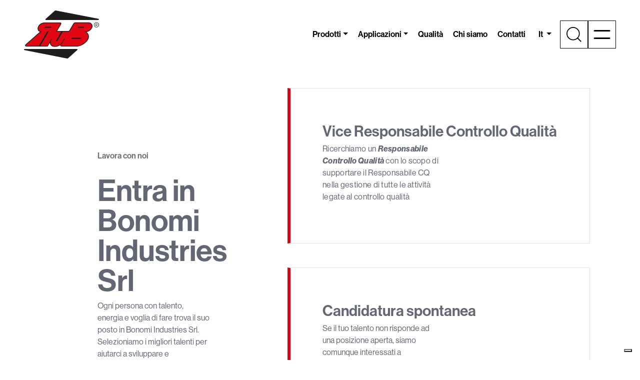

--- FILE ---
content_type: text/html; charset=UTF-8
request_url: https://www.bonomiindustries.com/it/lavora-con-noi
body_size: 10542
content:
<!DOCTYPE html>
<html lang="it" dir="ltr" prefix="content: http://purl.org/rss/1.0/modules/content/  dc: http://purl.org/dc/terms/  foaf: http://xmlns.com/foaf/0.1/  og: http://ogp.me/ns#  rdfs: http://www.w3.org/2000/01/rdf-schema#  schema: http://schema.org/  sioc: http://rdfs.org/sioc/ns#  sioct: http://rdfs.org/sioc/types#  skos: http://www.w3.org/2004/02/skos/core#  xsd: http://www.w3.org/2001/XMLSchema# ">
  <head>
    <meta charset="utf-8" />
<noscript><style>form.antibot * :not(.antibot-message) { display: none !important; }</style>
</noscript><link rel="canonical" href="https://www.bonomiindustries.com/it/lavora-con-noi" />
<meta name="google" content="g_Da47_cZRI_xynZ8RDyJdhXbDExEav6li2VAjim4g4" />
<meta name="Generator" content="Drupal 9 (https://www.drupal.org)" />
<meta name="MobileOptimized" content="width" />
<meta name="HandheldFriendly" content="true" />
<meta name="viewport" content="width=device-width, initial-scale=1, shrink-to-fit=no" />
<style>div#sliding-popup, div#sliding-popup .eu-cookie-withdraw-banner, .eu-cookie-withdraw-tab {background: #0779bf} div#sliding-popup.eu-cookie-withdraw-wrapper { background: transparent; } #sliding-popup h1, #sliding-popup h2, #sliding-popup h3, #sliding-popup p, #sliding-popup label, #sliding-popup div, .eu-cookie-compliance-more-button, .eu-cookie-compliance-secondary-button, .eu-cookie-withdraw-tab { color: #ffffff;} .eu-cookie-withdraw-tab { border-color: #ffffff;}</style>
<meta http-equiv="x-ua-compatible" content="ie=edge" />
<link rel="icon" href="/core/misc/favicon.ico" type="image/vnd.microsoft.icon" />
<link rel="alternate" hreflang="en" href="https://www.bonomiindustries.com/work-with-us" />
<link rel="alternate" hreflang="de" href="https://www.bonomiindustries.com/de/arbeite-mit-uns" />
<link rel="alternate" hreflang="it" href="https://www.bonomiindustries.com/it/lavora-con-noi" />
<link rel="alternate" hreflang="fr" href="https://www.bonomiindustries.com/fr/travaillez-avec-nous" />
<script src="/sites/default/files/google_tag/gtm/google_tag.script.js?t9sy0p" defer></script>
<script>window.a2a_config=window.a2a_config||{};a2a_config.callbacks=[];a2a_config.overlays=[];a2a_config.templates={};a2a_config.icon_color = "transparent";</script>

    <title>Lavora con noi | BONOMI Industries</title>
    <link rel="stylesheet" media="all" href="/sites/default/files/css/css_jtEfZtQf7oBI3p49vUkLp2tpz_rbkMYKIWixjZxFn5M.css" />
<link rel="stylesheet" media="all" href="/sites/default/files/css/css_QatnTtjk3aLTy5nM_AyBE7g5Hhf1oDAQFZ5nxd719nU.css" />
<link rel="stylesheet" media="all" href="//use.typekit.net/djs6lqp.css" />
<link rel="stylesheet" media="all" href="/sites/default/files/css/css_LOGC4BsoIvmoUp12BjX8og1wr1qnUYvrYdzV4tiKgfA.css" />

    
    <link rel="apple-touch-icon" sizes="152x152" href="/themes/custom/rubvalves/favicons/apple-touch-icon.png">
    <link rel="icon" type="image/png" sizes="32x32" href="/themes/custom/rubvalves/favicons/favicon-32x32.png">
    <link rel="icon" type="image/png" sizes="16x16" href="/themes/custom/rubvalves/favicons/favicon-16x16.png">
    <link rel="manifest" href="/themes/custom/rubvalves/favicons/site.webmanifest">
    <link rel="shortcut icon" href="/themes/custom/rubvalves/favicons/favicon.ico">
    <meta name="msapplication-TileImage" content="/themes/custom/rubvalves/favicons/mstile-150x150.png">
    <meta name="msapplication-config" content="/themes/custom/rubvalves/favicons/browserconfig.xml">
    <meta name="msapplication-TileColor" content="#D10916">
    <meta name="theme-color" content="#ffffff">
          <script type="text/javascript">
        var _iub = _iub || [];
        _iub.csConfiguration = {"ccpaAcknowledgeOnDisplay":true,"ccpaApplies":true,"consentOnContinuedBrowsing":false,"enableCcpa":true,"floatingPreferencesButtonDisplay":"bottom-right","invalidateConsentWithoutLog":true,"perPurposeConsent":true,"siteId":2713964,"whitelabel":false,"cookiePolicyId":67742452,"lang":"it", "banner":{ "acceptButtonColor":"#D10916","acceptButtonDisplay":true,"closeButtonDisplay":false,"customizeButtonDisplay":true,"explicitWithdrawal":true,"listPurposes":true,"position":"bottom","rejectButtonCaptionColor":"#000000","rejectButtonColor":"#FFFFFF","rejectButtonDisplay":true }};
      </script>
      <script type="text/javascript" src="//cdn.iubenda.com/cs/ccpa/stub.js"></script>
      <script type="text/javascript" src="//cdn.iubenda.com/cs/iubenda_cs.js" charset="UTF-8" async></script>
        <script type="text/javascript">var _iub = _iub || {}; _iub.cons_instructions = _iub.cons_instructions || []; _iub.cons_instructions.push(["init", {api_key: "FOy7nJRprbwyTumkIFGsrL9xU1bDqoBL"}]);</script><script type="text/javascript" src="https://cdn.iubenda.com/cons/iubenda_cons.js" async></script>
  </head>
  <body class="layout-no-sidebars has-featured-top page-node-4122 www_rubvalves_com path-node node--type-page">
    <a href="#main-content" class="visually-hidden focusable skip-link">
      Salta al contenuto principale
    </a>
    <noscript aria-hidden="true"><iframe src="https://www.googletagmanager.com/ns.html?id=GTM-NKPTJFVP" height="0" width="0" style="display:none;visibility:hidden"></iframe></noscript>
      <div class="dialog-off-canvas-main-canvas" data-off-canvas-main-canvas>
    <div id="page-wrapper">
  <div id="page">
    <header id="header" class="header" role="banner" aria-label="Intestazione del sito">
                        <nav class="navbar navbar-dark bg-secondary" id="navbar-top">
          
              
                                  </nav>
                <nav class="navbar navbar-light px-3 px-xl-5" id="navbar-main">
                          <a href="/it" title="Home" rel="home" class="navbar-brand">
          <svg width="100%" height="100%" viewBox="0 0 2363 1516" version="1.1" xmlns="http://www.w3.org/2000/svg" xmlns:xlink="http://www.w3.org/1999/xlink" xml:space="preserve" xmlns:serif="http://www.serif.com/" style="fill-rule:evenodd;clip-rule:evenodd;stroke-linejoin:round;stroke-miterlimit:2;">
    <g transform="matrix(4.166667,0,0,4.166667,2282.47827,387.87947)">
        <path d="M0,31.85C-8.762,31.85 -16.079,24.683 -16.079,15.925C-16.079,7.166 -8.762,-0.001 0,-0.001C8.762,-0.001 16.079,7.166 16.079,15.925C16.079,24.683 8.762,31.85 0,31.85M0,-3.026C-10.53,-3.026 -19.134,5.415 -19.134,15.845C-19.134,26.278 -10.53,34.876 0,34.876C10.533,34.876 19.134,26.434 19.134,16.005C19.134,5.575 10.533,-3.026 0,-3.026" style="fill-rule:nonzero;" fill="#1d1d1b" class="logo-text"/>
    </g>
    <g transform="matrix(4.166667,0,0,4.166667,2282.814103,452.582387)">
        <path d="M0,0.396L-3.617,0.396L-3.617,-7.008L0.242,-7.008C3.136,-7.008 4.503,-5.576 4.503,-3.266C4.503,-0.959 2.974,0.396 0,0.396M7.236,-3.266C7.236,-6.851 4.581,-9.397 0.884,-9.397L-6.43,-9.397L-6.43,9.793L-3.617,9.793L-3.617,2.786L0.242,2.786L4.181,9.793L7.478,9.793L3.055,2.387C5.626,1.591 7.236,-0.48 7.236,-3.266" style="fill-rule:nonzero;" fill="#1d1d1b" class="logo-text"/>
    </g>
    <g transform="matrix(4.166667,0,0,4.166667,2342.30577,35.470303)">
        <path d="M0,54.481L-321.653,-8.335L-321.654,-8.335C-326.141,-9.211 -329.112,-6.573 -329.247,-6.451L-329.26,-6.439L-398.897,55.866C-400.727,57.627 -400.704,59.65 -399.814,61.189C-398.923,62.727 -397.599,63.692 -395.229,63.692L-1.023,63.692C1.632,63.692 3.855,61.882 4.119,59.504C4.384,57.125 2.602,54.954 0,54.481" style="fill-rule:nonzero;" fill="#1d1d1b" class="logo-text"/>
    </g>
    <g transform="matrix(4.166667,0,0,4.166667,17.271187,1480.41072)">
        <path d="M0,-54.481L321.653,8.335L321.654,8.335C326.141,9.211 329.112,6.573 329.247,6.451L329.26,6.439L398.897,-55.866C400.726,-57.627 400.704,-59.65 399.814,-61.189C398.923,-62.727 397.599,-63.692 395.229,-63.692L1.023,-63.692C-1.632,-63.692 -3.856,-61.882 -4.119,-59.504C-4.384,-57.125 -2.603,-54.954 0,-54.481" style="fill-rule:nonzero;" fill="#1d1d1b" class="logo-text"/>
    </g>
    <g transform="matrix(4.166667,0,0,4.166667,1976.661187,535.553637)">
        <path d="M0,-0.005L-0.006,0C-0.005,-0.001 0,-0.005 0,-0.005" style="fill:rgb(225,38,29);fill-rule:nonzero;"/>
    </g>
    <g transform="matrix(4.166667,0,0,4.166667,1398.997853,1507.291137)">
        <path d="M0,-0.012L-0.013,0C-0.01,-0.003 0,-0.012 0,-0.012" style="fill:rgb(225,38,29);fill-rule:nonzero;"/>
    </g>
    <g transform="matrix(4.166667,0,0,4.166667,969.191603,376.399053)">
        <path d="M0,185.029C-8.645,185.029 -16.171,183.323 -21.762,180.096C-31.097,174.708 -36.385,165.491 -36.724,154.795L-49.037,175.766C-52.291,182.062 -56.896,182.991 -59.359,182.991L-215.63,182.992C-219.366,182.992 -222.638,180.753 -223.97,177.294C-225.304,173.829 -224.365,169.998 -221.577,167.533L-112.741,71.29C-119.475,68.689 -124.511,64.238 -127.314,58.275C-131.882,48.558 -130.086,35.986 -122.509,24.649C-112.584,9.798 -94.761,0.506 -75.995,0.396L40.696,0.396C43.889,0.396 46.857,2.1 48.443,4.845C50.029,7.59 50.008,10.989 48.39,13.715L17.995,64.935L104.532,64.975C107.122,64.975 108.442,63.295 108.67,62.975L141.408,7.24C142.474,5.541 146.584,0 154.732,0L257.587,0.001C272.96,0.001 285.466,12.386 285.466,27.611C285.466,38.854 280.286,48.803 269.164,58.92C260.38,66.776 249.734,71.061 240.582,73.396C245.793,76.993 250.299,81.893 253.639,87.805C258.729,96.816 259.057,110.263 256.782,118.339C251.187,138.209 234.089,152.544 231.87,154.335C223.268,162.002 213.396,168.526 202.526,173.726L202.39,173.789C194.136,177.459 186.827,179.482 181.379,180.833C175.6,182.267 170.222,182.892 162.814,182.989L50.429,182.989C47.223,182.989 44.25,181.298 42.67,178.578C41.586,176.712 41.25,174.595 41.659,172.563C30.337,180.255 14.657,185.029 0,185.029" style="fill-rule:nonzero;" fill="#1d1d1b" class="logo-text"/>
    </g>
    <g transform="matrix(4.166667,0,0,4.166667,1806.419103,665.03947)">
        <path d="M0,50.827C-1.009,53.729 -4.054,56.082 -6.802,56.082L-74.497,56.082C-75.62,55.867 -75.288,54.903 -75.163,54.626L-70.526,46.279C-70.091,45.76 -69.516,45.612 -69.241,45.572L-3.147,45.572C-0.4,45.572 1.009,47.925 0,50.827M22.122,-33.051C21.195,-30.55 18.396,-28.522 15.87,-28.522L-27.309,-28.522C-28.341,-28.707 -28.036,-29.538 -27.921,-29.777L-23.659,-36.97C-23.259,-37.416 -22.73,-37.544 -22.478,-37.579L19.23,-37.579C21.755,-37.579 23.05,-35.551 22.122,-33.051M-225.284,-36.361L-229.355,-29.49C-229.85,-28.549 -230.909,-28.514 -230.909,-28.514L-272.46,-28.514C-274.985,-28.514 -276.28,-30.542 -275.353,-33.044C-274.425,-35.544 -271.626,-37.572 -269.101,-37.572L-226.251,-37.572C-226.241,-37.571 -226.239,-37.562 -226.23,-37.562C-224.954,-37.509 -225.142,-36.707 -225.284,-36.361M-276.897,-63.565C-295.689,-63.456 -310.976,-53.657 -318.971,-41.693C-330.275,-24.777 -327.46,-3.696 -303.344,-0.944L-303.35,-0.926C-303.35,-0.926 -302.693,-0.869 -302.994,-0.309L-418.94,102.222C-421.381,104.38 -419.838,108.405 -416.565,108.403L-326.498,108.403C-322.015,108.451 -320.761,105.897 -320.301,105.231C-320.301,105.231 -261.592,5.281 -259.748,2.127C-257.903,-1.027 -256.589,-0.879 -255.355,-0.926C-254.121,-0.972 -249.571,-0.926 -249.571,-0.926C-248.313,-0.926 -247.527,0.424 -248.157,1.503L-308.148,104.221C-309.665,106.761 -307.43,108.403 -306.172,108.403L-260.436,108.403C-256.7,108.509 -254.954,104.415 -254.662,103.913L-227.654,57.916C-227.654,57.916 -226.492,55.751 -224.278,56.389C-224.278,56.389 -222.125,57.204 -223.024,59.199C-224.245,61.357 -229.562,69.067 -231.266,76.307C-234.61,89.543 -229.844,100.548 -219.996,106.231C-205.157,114.797 -174.443,109.815 -158.026,95.641C-156.427,94.231 -150.015,88.185 -142.737,75.908L-142.736,75.906L-132.636,58.345C-132.001,57.242 -130.552,55.653 -128.45,56.571C-128.45,56.571 -126.685,57.374 -127.731,59.199C-127.957,59.592 -153.585,103.218 -153.585,103.218C-154.966,105.57 -153.253,108.403 -150.506,108.403L-38.192,108.403C-31.285,108.312 -26.228,107.738 -20.859,106.406C-15.082,104.972 -8.228,102.999 -0.742,99.67C7.988,95.492 17.952,89.504 27.434,81.035C27.435,81.034 27.435,81.034 27.436,81.034C28.65,80.113 45.465,66.163 50.682,47.638C52.793,40.142 52.046,28.247 48.023,21.126C41.695,9.923 30.468,2.597 18.42,2.629C17.424,2.54 16.958,2.593 16.96,2.133C16.963,1.667 17.293,1.649 18.457,1.593C25.492,1.733 48.887,-0.212 64.601,-14.267C74.131,-22.934 79.168,-31.48 79.168,-41.663C79.168,-53.095 70.019,-63.961 56.652,-63.961L-46.183,-63.962C-51.556,-63.97 -54.235,-60.404 -54.972,-59.23L-87.679,-3.543C-87.971,-3.045 -90.763,1.014 -96.403,1.014L-137.415,1.013C-139.258,1.012 -140.963,1.982 -141.89,3.561L-179.866,68.244C-183.816,73.94 -187.812,72.493 -187.812,72.493C-190.925,71.872 -191.928,68.967 -190.554,66.616L-155.296,6.269C-153.921,3.917 -155.635,0.974 -158.378,0.974L-186.089,0.974C-188.843,0.974 -190.555,-1.989 -189.16,-4.342L-157.168,-58.25C-155.772,-60.602 -157.484,-63.566 -160.239,-63.566L-276.897,-63.565Z" style="fill:rgb(227,6,19);fill-rule:nonzero;"/>
    </g>
</svg>

            </a>


                          <div class="d-flex align-items-center">
                  <section class="d-none d-xl-flex align-items-center region region-secondary-menu">
    <nav role="navigation" aria-labelledby="block-mainnavigationit-menu" id="block-mainnavigationit" class="block block-menu navigation menu--main-it">
            
  <h2 class="sr-only" id="block-mainnavigationit-menu">Main navigation (IT)</h2>
  

        
              <ul block="block-mainnavigationit" class="clearfix nav navbar-nav">
                    <li class="nav-item menu-item--expanded dropdown">
                          <a href="/it/prodotti" class="nav-link dropdown-toggle nav-link--it-prodotti" aria-expanded="false" aria-haspopup="true" data-drupal-link-system-path="node/15">Prodotti</a>
                          <div class="dropdown-menu-wrapper">
      <ul class="dropdown-menu">
                    <li class="dropdown-item">
                          <a href="/it/prodotti/attuazione" class="nav-link--it-prodotti-attuazione" data-drupal-link-system-path="node/2">Attuazione</a>
              </li>
                <li class="dropdown-item">
                          <a href="/it/prodotti/valvole-rub" class="nav-link--it-prodotti-valvole-rub" data-drupal-link-system-path="node/3">Valvole RuB</a>
              </li>
                <li class="dropdown-item">
                          <a href="/it/prodotti/private-label" class="nav-link--it-prodotti-private-label" data-drupal-link-system-path="node/4">Private label</a>
              </li>
                <li class="dropdown-item">
                          <a href="/it/prodotti/oem" class="nav-link--it-prodotti-oem" data-drupal-link-system-path="node/5">OEM</a>
              </li>
        </ul>
          </div>
      
              </li>
                <li class="nav-item menu-item--expanded dropdown">
                          <a href="/it/applicazioni" class="nav-link dropdown-toggle nav-link--it-applicazioni" aria-expanded="false" aria-haspopup="true" data-drupal-link-system-path="node/18">Applicazioni</a>
                          <div class="dropdown-menu-wrapper">
      <ul class="dropdown-menu">
                    <li class="dropdown-item">
                          <a href="/it/node/13?f%5B0%5D=applications_c%3A54" class="nav-link--it-node-13f5b05dapplications-c3a54" data-drupal-link-query="{&quot;f&quot;:[&quot;applications_c:54&quot;]}" data-drupal-link-system-path="node/13">Attuazione</a>
              </li>
                <li class="dropdown-item">
                          <a href="/it/node/13?f%5B0%5D=applications_c%3A56" class="nav-link--it-node-13f5b05dapplications-c3a56" data-drupal-link-query="{&quot;f&quot;:[&quot;applications_c:56&quot;]}" data-drupal-link-system-path="node/13">Industria</a>
              </li>
                <li class="dropdown-item">
                          <a href="/it/node/13?f%5B0%5D=applications_c%3A55" class="nav-link--it-node-13f5b05dapplications-c3a55" data-drupal-link-query="{&quot;f&quot;:[&quot;applications_c:55&quot;]}" data-drupal-link-system-path="node/13">Gas</a>
              </li>
                <li class="dropdown-item">
                          <a href="/it/node/13?f%5B0%5D=applications_c%3A59" class="nav-link--it-node-13f5b05dapplications-c3a59" data-drupal-link-query="{&quot;f&quot;:[&quot;applications_c:59&quot;]}" data-drupal-link-system-path="node/13">Acqua potabile</a>
              </li>
                <li class="dropdown-item">
                          <a href="/it/node/13?f%5B0%5D=applications_c%3A57" class="nav-link--it-node-13f5b05dapplications-c3a57" data-drupal-link-query="{&quot;f&quot;:[&quot;applications_c:57&quot;]}" data-drupal-link-system-path="node/13">Pneumatica</a>
              </li>
                <li class="dropdown-item">
                          <a href="/it/node/13?f%5B0%5D=applications_c%3A58" class="nav-link--it-node-13f5b05dapplications-c3a58" data-drupal-link-query="{&quot;f&quot;:[&quot;applications_c:58&quot;]}" data-drupal-link-system-path="node/13">Antincendio</a>
              </li>
                <li class="dropdown-item">
                          <a href="/it/node/13?f%5B0%5D=applications_c%3A60" class="nav-link--it-node-13f5b05dapplications-c3a60" data-drupal-link-query="{&quot;f&quot;:[&quot;applications_c:60&quot;]}" data-drupal-link-system-path="node/13">Idraulica</a>
              </li>
        </ul>
          </div>
      
              </li>
                <li class="nav-item">
                          <a href="/it/qualita" class="nav-link nav-link--it-qualita" data-drupal-link-system-path="node/2799">Qualità</a>
              </li>
                <li class="nav-item">
                          <a href="/it/chi-siamo" class="nav-link nav-link--it-chi-siamo" data-drupal-link-system-path="node/21">Chi siamo</a>
              </li>
                <li class="nav-item">
                          <a href="/it/contatti" class="nav-link nav-link--it-contatti" data-drupal-link-system-path="node/16">Contatti</a>
              </li>
        </ul>
      


  </nav>
<div class="language-switcher-language-url block block-language block-language-blocklanguage-interface" id="block-languageswitcher-2" role="navigation">
  
    
      <div class="content">
      <div class="dropdown">
    <button class="btn btn-link dropdown-toggle py-2 px-0 mr-3" type="button" id="dropdownMenuButton" data-toggle="dropdown" aria-haspopup="true" aria-expanded="false">
        it
    </button>
    <div class="dropdown-menu-wrapper">
      <ul class="dropdown-menu" aria-labelledby="dropdownMenuButton">                  <li class="dropdown-item">
                <a href="/work-with-us" class="language-link" hreflang="en" data-drupal-link-system-path="node/4122">en</a>
                </li>                  <li class="dropdown-item">
                <a href="/de/arbeite-mit-uns" class="language-link" hreflang="de" data-drupal-link-system-path="node/4122">de</a>
                </li>                  <li class="dropdown-item">
                <a href="/fr/travaillez-avec-nous" class="language-link" hreflang="fr" data-drupal-link-system-path="node/4122">fr</a>
                </li>          </ul>
    </div>
  </div>



    </div>
  </div>

  </section>

                                    <section class="region region-header-form">
    <div class="search-block-form block block-search block-search-form-block" data-drupal-selector="search-block-form" id="block-searchform" role="search">
  
    
    <button class="search-toggler navbar-toggler collapsed" type="button" data-toggle="modal" data-target="#search-modal">
    <div class="demo">
      <div class="menu-icon">
        <input class="menu-icon__cheeckbox" type="checkbox">
      </div>
    </div>
  </button>
  <div class="modal fade" id="search-modal" tabindex="-1" aria-hidden="true">
    <div class="modal-dialog">
      <div class="modal-content">
        <button type="button" class="close" data-dismiss="modal" aria-label="Close">
        </button>
        <div class="modal-header px-5">
          <div class="text-center w-100">
            <h2 class="pt-0 mt-0 mb-2" id="exampleModalLabel">Cerca</h2>
          </div>
        </div>
        <div class="modal-body p-5">
              <div class="content">
      <form action="/it/search/node" method="get" id="search-block-form" accept-charset="UTF-8" class="search-form search-block-form form-row">
  



  <fieldset class="js-form-item js-form-type-search form-type-search js-form-item-keys form-item-keys form-no-label form-group">
          <label for="edit-keys" class="sr-only">Cerca</label>
                    <input title="Inserisci i termini da cercare." data-drupal-selector="edit-keys" type="search" id="edit-keys" name="keys" value="" size="15" maxlength="128" class="form-search form-control" />

                      </fieldset>
<div data-drupal-selector="edit-actions" class="form-actions js-form-wrapper form-group" id="edit-actions"><button data-drupal-selector="edit-submit" type="submit" id="edit-submit" value="Cerca" class="button js-form-submit form-submit btn btn-primary">Cerca</button>
</div>

</form>

    </div>
  
        </div>
      </div>
    </div>
  </div>
</div>

  </section>

                                                <button class="navbar-toggler navbar-toggler-right collapsed" type="button" data-toggle="collapse" data-target="#CollapsingNavbar" aria-controls="CollapsingNavbar" aria-expanded="false" aria-label="Toggle navigation">
                  <div class="demo">
                    <div class="menu-icon">
                      <input class="menu-icon__cheeckbox" type="checkbox" />
                      <div>
                        <span></span>
                        <span></span>
                      </div>
                    </div>
                  </div>
                </button>
                <div class="collapse navbar-collapse justify-content-end" id="CollapsingNavbar">
                  <div class="row no-gutters h-100">
                    <div class="col-12 col-lg-9 col-xl-8 p-3 p-xl-5 d-flex flex-column justify-content-center align-content-center">
                      <div class="burger-menu-wrapper">
                          <nav role="navigation" aria-labelledby="block-mainnavigationit-2-menu" id="block-mainnavigationit-2" class="block block-menu navigation menu--main-it">
            
  <h2 class="sr-only" id="block-mainnavigationit-2-menu">Main navigation (IT)</h2>
  

        
              <ul block="block-mainnavigationit-2" class="clearfix nav navbar-nav">
                    <li class="nav-item menu-item--collapsed">
                          <a href="/it/prodotti" class="nav-link nav-link--it-prodotti" data-drupal-link-system-path="node/15">Prodotti</a>
              </li>
                <li class="nav-item menu-item--collapsed">
                          <a href="/it/applicazioni" class="nav-link nav-link--it-applicazioni" data-drupal-link-system-path="node/18">Applicazioni</a>
              </li>
                <li class="nav-item">
                          <a href="/it/qualita" class="nav-link nav-link--it-qualita" data-drupal-link-system-path="node/2799">Qualità</a>
              </li>
                <li class="nav-item">
                          <a href="/it/chi-siamo" class="nav-link nav-link--it-chi-siamo" data-drupal-link-system-path="node/21">Chi siamo</a>
              </li>
                <li class="nav-item">
                          <a href="/it/contatti" class="nav-link nav-link--it-contatti" data-drupal-link-system-path="node/16">Contatti</a>
              </li>
        </ul>
      


  </nav>
<nav role="navigation" aria-labelledby="block-secondarymenu-menu" id="block-secondarymenu" class="block block-menu navigation menu--secondary-menu">
            
  <h2 class="sr-only" id="block-secondarymenu-menu">Secondary menu</h2>
  

        
              <ul block="block-secondarymenu" class="clearfix nav">
                    <li class="nav-item">
                <a href="/it/le-nostre-persone" class="nav-link nav-link--it-le-nostre-persone" data-drupal-link-system-path="node/4120">Le nostre Persone</a>
              </li>
                <li class="nav-item">
                <a href="/it/news" class="nav-link nav-link--it-news" data-drupal-link-system-path="node/7">News</a>
              </li>
                <li class="nav-item">
                <a href="/it/dati-tecnici" class="nav-link nav-link--it-dati-tecnici" data-drupal-link-system-path="node/17">Dati tecnici</a>
              </li>
                <li class="nav-item menu-item--active-trail">
                <a href="/it/lavora-con-noi" class="nav-link active nav-link--it-lavora-con-noi is-active" data-drupal-link-system-path="node/4122">Lavora con noi</a>
              </li>
                <li class="nav-item">
                <a href="/it/sostenibilita" class="nav-link nav-link--it-sostenibilita" data-drupal-link-system-path="node/4402">Sostenibilità</a>
              </li>
        </ul>
  


  </nav>


                      </div>
                    </div>
                    <div class="col-12 col-lg-3 col-xl-4 burger-menu-image">

                    </div>
                  </div>
              </div>
              	          </div>
                                          </nav>
          </header>
          <div class="highlighted">
        <aside class="container-fluid section clearfix" role="complementary">
            <div data-drupal-messages-fallback class="hidden"></div>


        </aside>
      </div>
        <div class="container two-col-wrapper"><div class="row">
                  <div class="featured-top " >
          <aside class="featured-top__inner section container container-fluid clearfix" role="complementary">
              <section class="region region-featured-top">
    <div id="block-rubvalves-breadcrumbs" class="block block-system block-system-breadcrumb-block">
  
    
      <div class="content">
      

  <nav role="navigation" aria-label="breadcrumb">
    <ol class="breadcrumb">
                  <li class="breadcrumb-item">
          <a href="/it">Home</a>
        </li>
                        <li class="breadcrumb-item active">
          Lavora con noi
        </li>
              </ol>
  </nav>

    </div>
  </div>
<div id="block-rubvalves-page-title" class="block block-core block-page-title-block">
  
    
      <div class="content">
      
  <h1 class="title">
    
            <div class="field field--name-field-title field--type-string field--label-hidden field__item">Entra in Bonomi Industries Srl</div>
      
      </h1>


    </div>
  </div>
<div class="views-element-container block block-views block-views-blockwork-with-us-featured-top-block-1" id="block-views-block-work-with-us-featured-top-block-1">
  
    
      <div class="content">
      <div><div class="view view-work-with-us-featured-top view-id-work_with_us_featured_top view-display-id-block_1 js-view-dom-id-9ecc1e09dd6a0dc4603e93f05aebdc37100084a666d9755bf5ab557821716a6d">
  
    
      
      <div class="view-content row">
          <div class="col-12 views-row">
    <div class="views-field views-field-field-preview-text"><div class="field-content">Ogni persona con talento, energia e voglia di fare trova il suo posto in Bonomi Industries Srl.<br />
Selezioniamo i migliori talenti per aiutarci a sviluppare e incrementare la nostra missione di sostenibilità delle risorse umane e del pianeta.<br />
</div></div>
  </div>

    </div>
  
          </div>
</div>

    </div>
  </div>

  </section>

          </aside>
                  </div>
              <div id="main-wrapper" class="layout-main-wrapper clearfix">
              <div id="main" class="container-fluid">
          
          <div class="row row-offcanvas row-offcanvas-left clearfix">
              <main class="main-content col" id="content" role="main">
                <section class="section">
                  <a id="main-content" tabindex="-1"></a>
                    <div id="block-rubvalves-content" class="block block-system block-system-main-block">
  
    
      <div class="content">
      

<article data-history-node-id="4122" role="article" about="/it/lavora-con-noi" typeof="schema:WebPage" class="node node--type-page node--view-mode-full clearfix">
  <header>
    
          <span property="schema:name" content="Lavora con noi" class="rdf-meta hidden"></span>

      </header>
  <div class="node__content clearfix">
    


      <div class="field field--name-field-body field--type-entity-reference-revisions field--label-hidden field__items">
              <div class="field__item">  <div class="paragraph paragraph--type--drupal-block paragraph--view-mode--default">
          
            <div class="field field--name-field-block field--type-entity-reference field--label-hidden field__item"><div class="views-element-container block block-views block-views-blockjobs-block-1" id="block-views-block-jobs-block-1">
  
    
      <div class="content">
      <div><div class="view view-jobs view-id-jobs view-display-id-block_1 js-view-dom-id-2c4b74fd6893e596adfb528590a9b17907e1514f8cd5bf0dfb576e9e42f84e29">
  
    
      
      <div class="view-content row">
          <div class="col-12 views-row">
    

<article data-history-node-id="4713" role="article" about="/it/lavora-con-noi/vice-responsabile-controllo-qualita" class="node node--type-job node--promoted node--view-mode-teaser clearfix mb-5">
  <a href="/it/lavora-con-noi/vice-responsabile-controllo-qualita" rel="bookmark" class="border-top border-right border-bottom d-block p-4 p-md-6">
    <span class="field field--name-title field--type-string field--label-hidden">Vice Responsabile Controllo Qualità</span>

    <div class="node__content clearfix">
      
            <div class="clearfix text-formatted field field--name-body field--type-text-with-summary field--label-hidden field__item"><p>Ricerchiamo un <em><strong>Responsabile Controllo Qualità</strong></em>&nbsp;con lo scopo di supportare il Responsabile CQ nella gestione di tutte le attività legate al controllo qualità </div>
      
    </div>
  </a>
</article>

  </div>
    <div class="col-12 views-row">
    

<article data-history-node-id="4123" role="article" about="/it/lavora-con-noi/candidatura-spontanea" class="node node--type-job node--promoted node--view-mode-teaser clearfix mb-5">
  <a href="/it/lavora-con-noi/candidatura-spontanea" rel="bookmark" class="border-top border-right border-bottom d-block p-4 p-md-6">
    <span class="field field--name-title field--type-string field--label-hidden">Candidatura spontanea</span>

    <div class="node__content clearfix">
      
            <div class="clearfix text-formatted field field--name-body field--type-text-with-summary field--label-hidden field__item">Se il tuo talento non risponde ad una posizione aperta, siamo comunque interessati a conoscerti!</div>
      
    </div>
  </a>
</article>

  </div>
    <div class="col-12 views-row">
    

<article data-history-node-id="4124" role="article" about="/it/lavora-con-noi/stage-ed-internship" class="node node--type-job node--promoted node--view-mode-teaser clearfix mb-5">
  <a href="/it/lavora-con-noi/stage-ed-internship" rel="bookmark" class="border-top border-right border-bottom d-block p-4 p-md-6">
    <span class="field field--name-title field--type-string field--label-hidden">Stage ed internship</span>

    <div class="node__content clearfix">
      
            <div class="clearfix text-formatted field field--name-body field--type-text-with-summary field--label-hidden field__item">In collaborazione con Istituti ed Università, siamo disponibili per opportunità di stage a diplomati, laureandi e laureati.</div>
      
    </div>
  </a>
</article>

  </div>

    </div>
  
      
          </div>
</div>

    </div>
  </div>
</div>
      
      </div>
</div>
          </div>
  
  </div>
</article>

    </div>
  </div>


                </section>
              </main>
                                  </div>
        </div>
          </div>
    </div></div>
        <footer>
              <div class="container container-fluid">
          <div class="row">
            <div class="col-12 col-md-2 col-xl-4">
                              <div class="mb-7">
                    <section class="region region-footer-fourth">
    <div id="block-footernewsletter" class="block block-block-content block-block-content52be9b89-dc0c-4c31-b844-4a344e9d7285">
  
    
      <div class="content">
      
            <div class="clearfix text-formatted field field--name-body field--type-text-with-summary field--label-hidden field__item"><p class="h4 mb-5">Iscriviti alla nostra newsletter.<br /><u>Potrebbe contenere la soluzione alle tue sfide.</u></p>

<p><a class="btn btn-primary btn-arrow use-ajax" data-dialog-options="{&quot;dialogClass&quot;:&quot;login-modal newsletter-modal&quot;}" data-dialog-type="modal" href="/it/form/newsletter">Registrati per aggiornamenti e notizie</a></p>

<ul class="social mt-5"><li><a href="https://www.youtube.com/channel/UC-4praifNxkX1Cprwz_mrdw" target="_blank"><svg height="26.305" viewbox="0 0 37.412 26.305" width="37.412" xmlns="http://www.w3.org/2000/svg"><path d="M37.68,8.616a4.7,4.7,0,0,0-3.308-3.329C31.455,4.5,19.756,4.5,19.756,4.5s-11.7,0-14.617.787A4.7,4.7,0,0,0,1.832,8.616c-.782,2.937-.782,9.063-.782,9.063s0,6.127.782,9.063a4.631,4.631,0,0,0,3.308,3.276c2.918.787,14.617.787,14.617.787s11.7,0,14.617-.787a4.631,4.631,0,0,0,3.308-3.276c.782-2.937.782-9.063.782-9.063s0-6.127-.782-9.063ZM15.93,23.242V12.117l9.778,5.563L15.93,23.242Z" fill="#626773" transform="translate(-1.05 -4.5)"></path></svg></a></li>
	<li><a href="https://www.linkedin.com/company/bonomiindustriessrl/" target="_blank"><svg height="27.915" viewbox="0 0 27.915 27.915" width="27.915" xmlns="http://www.w3.org/2000/svg"><path d="M25.921,2.25H1.988A2,2,0,0,0,0,4.263V28.152a2,2,0,0,0,1.988,2.013H25.921a2.008,2.008,0,0,0,1.994-2.013V4.263A2.008,2.008,0,0,0,25.921,2.25ZM8.437,26.177H4.3V12.855H8.443V26.177ZM6.368,11.036a2.4,2.4,0,1,1,2.4-2.4,2.4,2.4,0,0,1-2.4,2.4ZM23.946,26.177H19.808V19.7c0-1.545-.031-3.533-2.15-3.533-2.156,0-2.486,1.682-2.486,3.421v6.592H11.035V12.855H15v1.819h.056a4.358,4.358,0,0,1,3.919-2.15c4.187,0,4.966,2.76,4.966,6.349Z" fill="#626773" transform="translate(0 -2.25)"></path></svg></a></li>
</ul></div>
      
    </div>
  </div>

  </section>

                </div>
                          </div>
            <div class="col-12 col-md-10 col-xl-8">
                              <div class="row mb-7">
                  <div class="col-12 col-xl-6">  <section class="region region-footer-first">
    <nav role="navigation" aria-labelledby="block-footerit-menu" id="block-footerit" class="block block-menu navigation menu--footer-it">
            
  <h2 class="sr-only" id="block-footerit-menu">Footer (IT)</h2>
  

        
              <ul block="block-footerit" class="clearfix nav navbar-nav">
                    <li class="nav-item menu-item--expanded active">
                <a href="" class="nav-link active nav-link-">Azienda</a>
                                <ul class="menu">
                    <li class="nav-item">
                <a href="/it/chi-siamo" class="nav-link nav-link--it-chi-siamo" data-drupal-link-system-path="node/21">Chi siamo</a>
              </li>
                <li class="nav-item">
                <a href="/it/qualita" class="nav-link nav-link--it-qualita" data-drupal-link-system-path="node/2799">Qualità</a>
              </li>
                <li class="nav-item">
                <a href="/it/dati-tecnici" class="nav-link nav-link--it-dati-tecnici" data-drupal-link-system-path="node/17">Dati tecnici</a>
              </li>
                <li class="nav-item">
                <a href="/it/le-nostre-persone" class="nav-link nav-link--it-le-nostre-persone" data-drupal-link-system-path="node/4120">Le nostre Persone</a>
              </li>
                <li class="nav-item">
                <a href="/it/sostenibilita" class="nav-link nav-link--it-sostenibilita" data-drupal-link-system-path="node/4402">Sostenibilità</a>
              </li>
                <li class="nav-item">
                <a href="/it/news" class="nav-link nav-link--it-news" data-drupal-link-system-path="node/7">News</a>
              </li>
                <li class="nav-item active">
                <a href="/it/lavora-con-noi" class="nav-link active nav-link--it-lavora-con-noi is-active" data-drupal-link-system-path="node/4122">Lavora con noi</a>
              </li>
                <li class="nav-item">
                <a href="/it/contatti" class="nav-link nav-link--it-contatti" data-drupal-link-system-path="node/16">Contatti</a>
              </li>
        </ul>
  
              </li>
                <li class="nav-item menu-item--expanded">
                <a href="/it/prodotti" class="nav-link nav-link--it-prodotti" data-drupal-link-system-path="node/15">Prodotti</a>
                                <ul class="menu">
                    <li class="nav-item">
                <a href="/it/prodotti/attuazione" class="nav-link nav-link--it-prodotti-attuazione" data-drupal-link-system-path="node/2">Attuazione</a>
              </li>
                <li class="nav-item">
                <a href="/it/prodotti/valvole-rub" class="nav-link nav-link--it-prodotti-valvole-rub" data-drupal-link-system-path="node/3">Valvole RuB</a>
              </li>
                <li class="nav-item">
                <a href="/it/prodotti/private-label" class="nav-link nav-link--it-prodotti-private-label" data-drupal-link-system-path="node/4">Private label</a>
              </li>
                <li class="nav-item">
                <a href="/it/prodotti/oem" class="nav-link nav-link--it-prodotti-oem" data-drupal-link-system-path="node/5">OEM</a>
              </li>
        </ul>
  
              </li>
                <li class="nav-item menu-item--expanded">
                <a href="/it/applicazioni" class="nav-link nav-link--it-applicazioni" data-drupal-link-system-path="node/18">Applicazioni</a>
                                <ul class="menu">
                    <li class="nav-item">
                <a href="https://www.bonomiindustries.com/catalogue?f%5B0%5D=applications_c%3A54" class="nav-link nav-link-https--wwwbonomiindustriescom-cataloguef5b05dapplications-c3a54">Attuazione</a>
              </li>
                <li class="nav-item">
                <a href="https://www.bonomiindustries.com/catalogue?f%5B0%5D=applications_c%3A56" class="nav-link nav-link-https--wwwbonomiindustriescom-cataloguef5b05dapplications-c3a56">Industria</a>
              </li>
                <li class="nav-item">
                <a href="https://www.bonomiindustries.com/catalogue?f%5B0%5D=applications_c%3A55" class="nav-link nav-link-https--wwwbonomiindustriescom-cataloguef5b05dapplications-c3a55">Gas</a>
              </li>
                <li class="nav-item">
                <a href="https://www.bonomiindustries.com/catalogue?f%5B0%5D=applications_c%3A59" class="nav-link nav-link-https--wwwbonomiindustriescom-cataloguef5b05dapplications-c3a59">Acqua potabile</a>
              </li>
                <li class="nav-item">
                <a href="https://www.bonomiindustries.com/catalogue?f%5B0%5D=applications_c%3A57" class="nav-link nav-link-https--wwwbonomiindustriescom-cataloguef5b05dapplications-c3a57">Pneumatica</a>
              </li>
                <li class="nav-item">
                <a href="https://www.bonomiindustries.com/catalogue?f%5B0%5D=applications_c%3A58" class="nav-link nav-link-https--wwwbonomiindustriescom-cataloguef5b05dapplications-c3a58">Antincendio</a>
              </li>
                <li class="nav-item">
                <a href="https://www.bonomiindustries.com/catalogue?f%5B0%5D=applications_c%3A60" class="nav-link nav-link-https--wwwbonomiindustriescom-cataloguef5b05dapplications-c3a60">Idraulica</a>
              </li>
        </ul>
  
              </li>
        </ul>
  


  </nav>

  </section>
</div>
                  <div class="col-12 col-xl-4">  <section class="region region-footer-second">
    <div id="block-footerwebsites" class="block block-block-content block-block-content3dafbf66-be23-4035-ab1d-28fd1f586305">
  
    
      <div class="content">
      
            <div class="clearfix text-formatted field field--name-body field--type-text-with-summary field--label-hidden field__item"><nav aria-labelledby="block-footer-menu" class="block block-menu navigation menu--footer-websites" role="navigation"><ul block="block-footer" class="clearfix nav navbar-nav"><li class="nav-item menu-item--expanded"><span class="nav-link nav-link-">Il Gruppo</span>
	<ul class="menu"><li class="nav-item"><a class="nav-link nav-link-" href="https://www.bonomiindustries.com"><strong>Internazionale</strong> | bonomiindustries.com</a></li>
		<li class="nav-item"><a class="nav-link nav-link-" href="https://www.rubinc.com"><strong>Usa</strong> | rubinc.com</a></li>
		<li class="nav-item"><a class="nav-link nav-link-" href="https://www.rubkk.jp"><strong>Giappone</strong> | rubkk.jp</a></li>
		<li class="nav-item"> </li>
		<li class="nav-item"><a data-entity-substitution="canonical" data-entity-type="node" data-entity-uuid="459357aa-ec57-4f60-aed1-dffe578af396" href="/it/chi-siamo" title="Chi siamo">Chi siamo</a></li>
		<li class="nav-item"><a data-entity-substitution="canonical" data-entity-type="node" data-entity-uuid="5f565cf4-ba15-4b3e-9f5b-0e4643f6bb1f" href="/it/le-nostre-persone" title="Le nostre Persone">Le nostre persone</a></li>
		<li class="nav-item"><a data-entity-substitution="canonical" data-entity-type="node" data-entity-uuid="f3d90a0a-8b9a-41a3-9b20-7e6053d6f66e" href="/it/lavora-con-noi" title="Lavora con noi">Lavora con noi</a></li>
		<li class="nav-item"><a href="https://www.rubvalves.com">Sito Corporativo</a></li>
	</ul></li>
</ul></nav></div>
      
    </div>
  </div>

  </section>
</div>
                  <div class="col-12 col-xl-2">
                    <nav class="navbar p-0">
                        <section class="region region-footer-third">
    <div class="language-switcher-language-url block block-language block-language-blocklanguage-interface" id="block-languageswitcher-3" role="navigation">
  
    
      <div class="content">
      <div class="dropdown">
    <button class="btn btn-link dropdown-toggle py-2 px-0 mr-3" type="button" id="dropdownMenuButton" data-toggle="dropdown" aria-haspopup="true" aria-expanded="false">
        it
    </button>
    <div class="dropdown-menu-wrapper">
      <ul class="dropdown-menu" aria-labelledby="dropdownMenuButton">                  <li class="dropdown-item">
                <a href="/work-with-us" class="language-link" hreflang="en" data-drupal-link-system-path="node/4122">en</a>
                </li>                  <li class="dropdown-item">
                <a href="/de/arbeite-mit-uns" class="language-link" hreflang="de" data-drupal-link-system-path="node/4122">de</a>
                </li>                  <li class="dropdown-item">
                <a href="/fr/travaillez-avec-nous" class="language-link" hreflang="fr" data-drupal-link-system-path="node/4122">fr</a>
                </li>          </ul>
    </div>
  </div>



    </div>
  </div>

  </section>

                    </nav>
                  </div>
                </div>
                          </div>
          </div>
        </div>
          </footer>
          <div class="border-top pt-3">
        <div class="container container-fluid">
            <section class="region region-footer-fifth">
    <div id="block-footerbottom" class="block block-block-content block-block-content97edd08d-3d63-4ace-a5bd-3c5ede0d9738">
  
    
      <div class="content">
      
            <div class="clearfix text-formatted field field--name-body field--type-text-with-summary field--label-hidden field__item"><div class="row no-gutters">
<div class="col-12 col-xl-auto">
<p>P.I. 00300000171 – Cap.Soc. € 1.500.000 int. vers. C.C.I.A.A. BS n.103.805 – Società soggetta ad attività di direzione e coordinamento di HADRON SRL</p>
</div>

<div class="col-12 col-xl text-xl-right"><a data-entity-substitution="canonical" data-entity-type="node" data-entity-uuid="a5f37136-cfcc-48f1-b584-a7c09146f9f3" href="/it/cookie-policy" title="Cookie policy">Cookies</a> | <a data-entity-substitution="canonical" data-entity-type="node" data-entity-uuid="20679213-d587-4c73-9bf6-24d16e31c0b6" href="/it/privacy-policy" title="Privacy policy">Privacy</a></div>
</div>
</div>
      
    </div>
  </div>

  </section>

        </div>
      </div>
      </div>
</div>

  </div>

    
    <script type="application/json" data-drupal-selector="drupal-settings-json">{"path":{"baseUrl":"\/","scriptPath":null,"pathPrefix":"it\/","currentPath":"node\/4122","currentPathIsAdmin":false,"isFront":false,"currentLanguage":"it"},"pluralDelimiter":"\u0003","suppressDeprecationErrors":true,"ajaxPageState":{"libraries":"addtoany\/addtoany,bootstrap_barrio\/breadcrumb,bootstrap_barrio\/global-styling,bootstrap_barrio\/image_fluid,bootstrap_barrio\/links,bootstrap_barrio\/messages_light,bootstrap_barrio\/neue-haas-grotesk-display,bootstrap_barrio\/node,bootstrap_barrio\/slide_nav,eu_cookie_compliance\/eu_cookie_compliance_default,paragraphs\/drupal.paragraphs.unpublished,rubvalves\/global-styling,rubvalves\/neue-haas-grotesk-display,system\/base,views\/views.module","theme":"rubvalves","theme_token":null},"ajaxTrustedUrl":{"\/it\/search\/node":true},"eu_cookie_compliance":{"cookie_policy_version":"1.0.0","popup_enabled":false,"popup_agreed_enabled":false,"popup_hide_agreed":false,"popup_clicking_confirmation":false,"popup_scrolling_confirmation":false,"popup_html_info":false,"use_mobile_message":false,"mobile_popup_html_info":false,"mobile_breakpoint":768,"popup_html_agreed":false,"popup_use_bare_css":false,"popup_height":"auto","popup_width":"100%","popup_delay":1000,"popup_link":"\/it\/grazie","popup_link_new_window":true,"popup_position":false,"fixed_top_position":true,"popup_language":"it","store_consent":false,"better_support_for_screen_readers":false,"cookie_name":"","reload_page":false,"domain":"","domain_all_sites":false,"popup_eu_only_js":false,"cookie_lifetime":100,"cookie_session":0,"set_cookie_session_zero_on_disagree":0,"disagree_do_not_show_popup":false,"method":"default","automatic_cookies_removal":true,"allowed_cookies":"","withdraw_markup":"\u003Cbutton type=\u0022button\u0022 class=\u0022eu-cookie-withdraw-tab\u0022\u003EPrivacy settings\u003C\/button\u003E\n\u003Cdiv role=\u0022alertdialog\u0022 aria-labelledby=\u0022popup-text\u0022 class=\u0022eu-cookie-withdraw-banner\u0022\u003E\n  \u003Cdiv class=\u0022popup-content info eu-cookie-compliance-content\u0022\u003E\n    \u003Cdiv id=\u0022popup-text\u0022 class=\u0022eu-cookie-compliance-message\u0022\u003E\n      \u003Ch2\u003EWe use cookies on this site to enhance your user experience\u003C\/h2\u003E\u003Cp\u003EYou have given your consent for us to set cookies.\u003C\/p\u003E\n    \u003C\/div\u003E\n    \u003Cdiv id=\u0022popup-buttons\u0022 class=\u0022eu-cookie-compliance-buttons\u0022\u003E\n      \u003Cbutton type=\u0022button\u0022 class=\u0022eu-cookie-withdraw-button\u0022\u003EWithdraw consent\u003C\/button\u003E\n    \u003C\/div\u003E\n  \u003C\/div\u003E\n\u003C\/div\u003E","withdraw_enabled":false,"reload_options":0,"reload_routes_list":"","withdraw_button_on_info_popup":false,"cookie_categories":[],"cookie_categories_details":[],"enable_save_preferences_button":true,"cookie_value_disagreed":"0","cookie_value_agreed_show_thank_you":"1","cookie_value_agreed":"2","containing_element":"body","settings_tab_enabled":false,"open_by_default":false},"user":{"uid":0,"permissionsHash":"489dc101c154ead8471546a0ed89b1a1520e02d305e72dac2aecb1266dab8830"}}</script>
<script src="/sites/default/files/js/js_jBlpy_2byUDkcgpBtAln5FEeeliP1gowm9uKwLaD8S4.js"></script>
<script src="//static.addtoany.com/menu/page.js" async></script>
<script src="/sites/default/files/js/js_4AKHrG4V6k_GwRmDf1y6ZKRd5GosBkOPajcIlWTAxoA.js"></script>
<script src="/modules/contrib/eu_cookie_compliance/js/eu_cookie_compliance.js?v=1.19" defer></script>

  </body>
</html>


--- FILE ---
content_type: application/javascript; charset=utf-8
request_url: https://cs.iubenda.com/cookie-solution/confs/js/67742452.js
body_size: -209
content:
_iub.csRC = { consApiKey: 'ougEDo6ZcCtuaA4ejI85qlKGo1CGTbpj', consentDatabasePublicKey: 'FOy7nJRprbwyTumkIFGsrL9xU1bDqoBL', showBranding: false, publicId: 'a7fde27a-6db6-11ee-8bfc-5ad8d8c564c0', floatingGroup: false };
_iub.csEnabled = true;
_iub.csPurposes = [7,3,5,1];
_iub.cpUpd = 1741792653;
_iub.csT = 2.0;
_iub.googleConsentModeV2 = true;
_iub.totalNumberOfProviders = 2;
